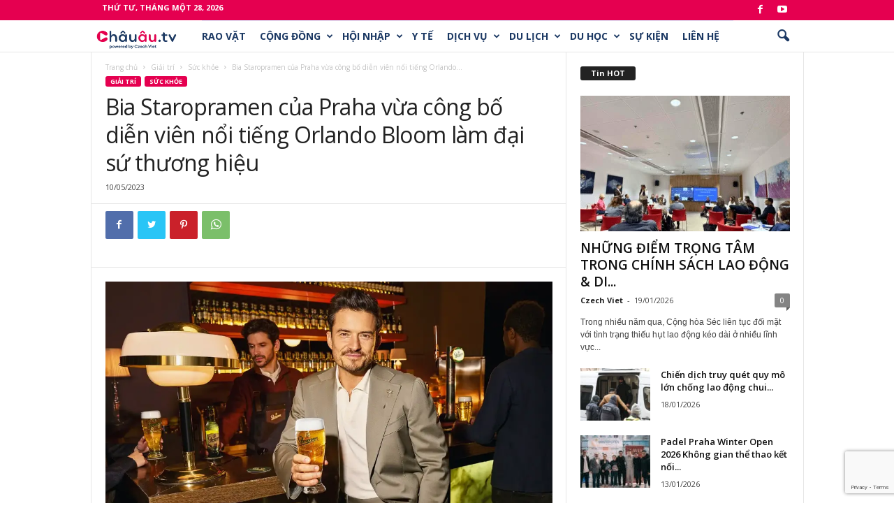

--- FILE ---
content_type: text/html; charset=utf-8
request_url: https://www.google.com/recaptcha/api2/anchor?ar=1&k=6LftJsEUAAAAAIHuayA9XSC0z2svstsxleUuoG2G&co=aHR0cHM6Ly9jaGF1YXUudHY6NDQz&hl=en&v=N67nZn4AqZkNcbeMu4prBgzg&size=invisible&anchor-ms=20000&execute-ms=30000&cb=q70qvoysfwby
body_size: 48666
content:
<!DOCTYPE HTML><html dir="ltr" lang="en"><head><meta http-equiv="Content-Type" content="text/html; charset=UTF-8">
<meta http-equiv="X-UA-Compatible" content="IE=edge">
<title>reCAPTCHA</title>
<style type="text/css">
/* cyrillic-ext */
@font-face {
  font-family: 'Roboto';
  font-style: normal;
  font-weight: 400;
  font-stretch: 100%;
  src: url(//fonts.gstatic.com/s/roboto/v48/KFO7CnqEu92Fr1ME7kSn66aGLdTylUAMa3GUBHMdazTgWw.woff2) format('woff2');
  unicode-range: U+0460-052F, U+1C80-1C8A, U+20B4, U+2DE0-2DFF, U+A640-A69F, U+FE2E-FE2F;
}
/* cyrillic */
@font-face {
  font-family: 'Roboto';
  font-style: normal;
  font-weight: 400;
  font-stretch: 100%;
  src: url(//fonts.gstatic.com/s/roboto/v48/KFO7CnqEu92Fr1ME7kSn66aGLdTylUAMa3iUBHMdazTgWw.woff2) format('woff2');
  unicode-range: U+0301, U+0400-045F, U+0490-0491, U+04B0-04B1, U+2116;
}
/* greek-ext */
@font-face {
  font-family: 'Roboto';
  font-style: normal;
  font-weight: 400;
  font-stretch: 100%;
  src: url(//fonts.gstatic.com/s/roboto/v48/KFO7CnqEu92Fr1ME7kSn66aGLdTylUAMa3CUBHMdazTgWw.woff2) format('woff2');
  unicode-range: U+1F00-1FFF;
}
/* greek */
@font-face {
  font-family: 'Roboto';
  font-style: normal;
  font-weight: 400;
  font-stretch: 100%;
  src: url(//fonts.gstatic.com/s/roboto/v48/KFO7CnqEu92Fr1ME7kSn66aGLdTylUAMa3-UBHMdazTgWw.woff2) format('woff2');
  unicode-range: U+0370-0377, U+037A-037F, U+0384-038A, U+038C, U+038E-03A1, U+03A3-03FF;
}
/* math */
@font-face {
  font-family: 'Roboto';
  font-style: normal;
  font-weight: 400;
  font-stretch: 100%;
  src: url(//fonts.gstatic.com/s/roboto/v48/KFO7CnqEu92Fr1ME7kSn66aGLdTylUAMawCUBHMdazTgWw.woff2) format('woff2');
  unicode-range: U+0302-0303, U+0305, U+0307-0308, U+0310, U+0312, U+0315, U+031A, U+0326-0327, U+032C, U+032F-0330, U+0332-0333, U+0338, U+033A, U+0346, U+034D, U+0391-03A1, U+03A3-03A9, U+03B1-03C9, U+03D1, U+03D5-03D6, U+03F0-03F1, U+03F4-03F5, U+2016-2017, U+2034-2038, U+203C, U+2040, U+2043, U+2047, U+2050, U+2057, U+205F, U+2070-2071, U+2074-208E, U+2090-209C, U+20D0-20DC, U+20E1, U+20E5-20EF, U+2100-2112, U+2114-2115, U+2117-2121, U+2123-214F, U+2190, U+2192, U+2194-21AE, U+21B0-21E5, U+21F1-21F2, U+21F4-2211, U+2213-2214, U+2216-22FF, U+2308-230B, U+2310, U+2319, U+231C-2321, U+2336-237A, U+237C, U+2395, U+239B-23B7, U+23D0, U+23DC-23E1, U+2474-2475, U+25AF, U+25B3, U+25B7, U+25BD, U+25C1, U+25CA, U+25CC, U+25FB, U+266D-266F, U+27C0-27FF, U+2900-2AFF, U+2B0E-2B11, U+2B30-2B4C, U+2BFE, U+3030, U+FF5B, U+FF5D, U+1D400-1D7FF, U+1EE00-1EEFF;
}
/* symbols */
@font-face {
  font-family: 'Roboto';
  font-style: normal;
  font-weight: 400;
  font-stretch: 100%;
  src: url(//fonts.gstatic.com/s/roboto/v48/KFO7CnqEu92Fr1ME7kSn66aGLdTylUAMaxKUBHMdazTgWw.woff2) format('woff2');
  unicode-range: U+0001-000C, U+000E-001F, U+007F-009F, U+20DD-20E0, U+20E2-20E4, U+2150-218F, U+2190, U+2192, U+2194-2199, U+21AF, U+21E6-21F0, U+21F3, U+2218-2219, U+2299, U+22C4-22C6, U+2300-243F, U+2440-244A, U+2460-24FF, U+25A0-27BF, U+2800-28FF, U+2921-2922, U+2981, U+29BF, U+29EB, U+2B00-2BFF, U+4DC0-4DFF, U+FFF9-FFFB, U+10140-1018E, U+10190-1019C, U+101A0, U+101D0-101FD, U+102E0-102FB, U+10E60-10E7E, U+1D2C0-1D2D3, U+1D2E0-1D37F, U+1F000-1F0FF, U+1F100-1F1AD, U+1F1E6-1F1FF, U+1F30D-1F30F, U+1F315, U+1F31C, U+1F31E, U+1F320-1F32C, U+1F336, U+1F378, U+1F37D, U+1F382, U+1F393-1F39F, U+1F3A7-1F3A8, U+1F3AC-1F3AF, U+1F3C2, U+1F3C4-1F3C6, U+1F3CA-1F3CE, U+1F3D4-1F3E0, U+1F3ED, U+1F3F1-1F3F3, U+1F3F5-1F3F7, U+1F408, U+1F415, U+1F41F, U+1F426, U+1F43F, U+1F441-1F442, U+1F444, U+1F446-1F449, U+1F44C-1F44E, U+1F453, U+1F46A, U+1F47D, U+1F4A3, U+1F4B0, U+1F4B3, U+1F4B9, U+1F4BB, U+1F4BF, U+1F4C8-1F4CB, U+1F4D6, U+1F4DA, U+1F4DF, U+1F4E3-1F4E6, U+1F4EA-1F4ED, U+1F4F7, U+1F4F9-1F4FB, U+1F4FD-1F4FE, U+1F503, U+1F507-1F50B, U+1F50D, U+1F512-1F513, U+1F53E-1F54A, U+1F54F-1F5FA, U+1F610, U+1F650-1F67F, U+1F687, U+1F68D, U+1F691, U+1F694, U+1F698, U+1F6AD, U+1F6B2, U+1F6B9-1F6BA, U+1F6BC, U+1F6C6-1F6CF, U+1F6D3-1F6D7, U+1F6E0-1F6EA, U+1F6F0-1F6F3, U+1F6F7-1F6FC, U+1F700-1F7FF, U+1F800-1F80B, U+1F810-1F847, U+1F850-1F859, U+1F860-1F887, U+1F890-1F8AD, U+1F8B0-1F8BB, U+1F8C0-1F8C1, U+1F900-1F90B, U+1F93B, U+1F946, U+1F984, U+1F996, U+1F9E9, U+1FA00-1FA6F, U+1FA70-1FA7C, U+1FA80-1FA89, U+1FA8F-1FAC6, U+1FACE-1FADC, U+1FADF-1FAE9, U+1FAF0-1FAF8, U+1FB00-1FBFF;
}
/* vietnamese */
@font-face {
  font-family: 'Roboto';
  font-style: normal;
  font-weight: 400;
  font-stretch: 100%;
  src: url(//fonts.gstatic.com/s/roboto/v48/KFO7CnqEu92Fr1ME7kSn66aGLdTylUAMa3OUBHMdazTgWw.woff2) format('woff2');
  unicode-range: U+0102-0103, U+0110-0111, U+0128-0129, U+0168-0169, U+01A0-01A1, U+01AF-01B0, U+0300-0301, U+0303-0304, U+0308-0309, U+0323, U+0329, U+1EA0-1EF9, U+20AB;
}
/* latin-ext */
@font-face {
  font-family: 'Roboto';
  font-style: normal;
  font-weight: 400;
  font-stretch: 100%;
  src: url(//fonts.gstatic.com/s/roboto/v48/KFO7CnqEu92Fr1ME7kSn66aGLdTylUAMa3KUBHMdazTgWw.woff2) format('woff2');
  unicode-range: U+0100-02BA, U+02BD-02C5, U+02C7-02CC, U+02CE-02D7, U+02DD-02FF, U+0304, U+0308, U+0329, U+1D00-1DBF, U+1E00-1E9F, U+1EF2-1EFF, U+2020, U+20A0-20AB, U+20AD-20C0, U+2113, U+2C60-2C7F, U+A720-A7FF;
}
/* latin */
@font-face {
  font-family: 'Roboto';
  font-style: normal;
  font-weight: 400;
  font-stretch: 100%;
  src: url(//fonts.gstatic.com/s/roboto/v48/KFO7CnqEu92Fr1ME7kSn66aGLdTylUAMa3yUBHMdazQ.woff2) format('woff2');
  unicode-range: U+0000-00FF, U+0131, U+0152-0153, U+02BB-02BC, U+02C6, U+02DA, U+02DC, U+0304, U+0308, U+0329, U+2000-206F, U+20AC, U+2122, U+2191, U+2193, U+2212, U+2215, U+FEFF, U+FFFD;
}
/* cyrillic-ext */
@font-face {
  font-family: 'Roboto';
  font-style: normal;
  font-weight: 500;
  font-stretch: 100%;
  src: url(//fonts.gstatic.com/s/roboto/v48/KFO7CnqEu92Fr1ME7kSn66aGLdTylUAMa3GUBHMdazTgWw.woff2) format('woff2');
  unicode-range: U+0460-052F, U+1C80-1C8A, U+20B4, U+2DE0-2DFF, U+A640-A69F, U+FE2E-FE2F;
}
/* cyrillic */
@font-face {
  font-family: 'Roboto';
  font-style: normal;
  font-weight: 500;
  font-stretch: 100%;
  src: url(//fonts.gstatic.com/s/roboto/v48/KFO7CnqEu92Fr1ME7kSn66aGLdTylUAMa3iUBHMdazTgWw.woff2) format('woff2');
  unicode-range: U+0301, U+0400-045F, U+0490-0491, U+04B0-04B1, U+2116;
}
/* greek-ext */
@font-face {
  font-family: 'Roboto';
  font-style: normal;
  font-weight: 500;
  font-stretch: 100%;
  src: url(//fonts.gstatic.com/s/roboto/v48/KFO7CnqEu92Fr1ME7kSn66aGLdTylUAMa3CUBHMdazTgWw.woff2) format('woff2');
  unicode-range: U+1F00-1FFF;
}
/* greek */
@font-face {
  font-family: 'Roboto';
  font-style: normal;
  font-weight: 500;
  font-stretch: 100%;
  src: url(//fonts.gstatic.com/s/roboto/v48/KFO7CnqEu92Fr1ME7kSn66aGLdTylUAMa3-UBHMdazTgWw.woff2) format('woff2');
  unicode-range: U+0370-0377, U+037A-037F, U+0384-038A, U+038C, U+038E-03A1, U+03A3-03FF;
}
/* math */
@font-face {
  font-family: 'Roboto';
  font-style: normal;
  font-weight: 500;
  font-stretch: 100%;
  src: url(//fonts.gstatic.com/s/roboto/v48/KFO7CnqEu92Fr1ME7kSn66aGLdTylUAMawCUBHMdazTgWw.woff2) format('woff2');
  unicode-range: U+0302-0303, U+0305, U+0307-0308, U+0310, U+0312, U+0315, U+031A, U+0326-0327, U+032C, U+032F-0330, U+0332-0333, U+0338, U+033A, U+0346, U+034D, U+0391-03A1, U+03A3-03A9, U+03B1-03C9, U+03D1, U+03D5-03D6, U+03F0-03F1, U+03F4-03F5, U+2016-2017, U+2034-2038, U+203C, U+2040, U+2043, U+2047, U+2050, U+2057, U+205F, U+2070-2071, U+2074-208E, U+2090-209C, U+20D0-20DC, U+20E1, U+20E5-20EF, U+2100-2112, U+2114-2115, U+2117-2121, U+2123-214F, U+2190, U+2192, U+2194-21AE, U+21B0-21E5, U+21F1-21F2, U+21F4-2211, U+2213-2214, U+2216-22FF, U+2308-230B, U+2310, U+2319, U+231C-2321, U+2336-237A, U+237C, U+2395, U+239B-23B7, U+23D0, U+23DC-23E1, U+2474-2475, U+25AF, U+25B3, U+25B7, U+25BD, U+25C1, U+25CA, U+25CC, U+25FB, U+266D-266F, U+27C0-27FF, U+2900-2AFF, U+2B0E-2B11, U+2B30-2B4C, U+2BFE, U+3030, U+FF5B, U+FF5D, U+1D400-1D7FF, U+1EE00-1EEFF;
}
/* symbols */
@font-face {
  font-family: 'Roboto';
  font-style: normal;
  font-weight: 500;
  font-stretch: 100%;
  src: url(//fonts.gstatic.com/s/roboto/v48/KFO7CnqEu92Fr1ME7kSn66aGLdTylUAMaxKUBHMdazTgWw.woff2) format('woff2');
  unicode-range: U+0001-000C, U+000E-001F, U+007F-009F, U+20DD-20E0, U+20E2-20E4, U+2150-218F, U+2190, U+2192, U+2194-2199, U+21AF, U+21E6-21F0, U+21F3, U+2218-2219, U+2299, U+22C4-22C6, U+2300-243F, U+2440-244A, U+2460-24FF, U+25A0-27BF, U+2800-28FF, U+2921-2922, U+2981, U+29BF, U+29EB, U+2B00-2BFF, U+4DC0-4DFF, U+FFF9-FFFB, U+10140-1018E, U+10190-1019C, U+101A0, U+101D0-101FD, U+102E0-102FB, U+10E60-10E7E, U+1D2C0-1D2D3, U+1D2E0-1D37F, U+1F000-1F0FF, U+1F100-1F1AD, U+1F1E6-1F1FF, U+1F30D-1F30F, U+1F315, U+1F31C, U+1F31E, U+1F320-1F32C, U+1F336, U+1F378, U+1F37D, U+1F382, U+1F393-1F39F, U+1F3A7-1F3A8, U+1F3AC-1F3AF, U+1F3C2, U+1F3C4-1F3C6, U+1F3CA-1F3CE, U+1F3D4-1F3E0, U+1F3ED, U+1F3F1-1F3F3, U+1F3F5-1F3F7, U+1F408, U+1F415, U+1F41F, U+1F426, U+1F43F, U+1F441-1F442, U+1F444, U+1F446-1F449, U+1F44C-1F44E, U+1F453, U+1F46A, U+1F47D, U+1F4A3, U+1F4B0, U+1F4B3, U+1F4B9, U+1F4BB, U+1F4BF, U+1F4C8-1F4CB, U+1F4D6, U+1F4DA, U+1F4DF, U+1F4E3-1F4E6, U+1F4EA-1F4ED, U+1F4F7, U+1F4F9-1F4FB, U+1F4FD-1F4FE, U+1F503, U+1F507-1F50B, U+1F50D, U+1F512-1F513, U+1F53E-1F54A, U+1F54F-1F5FA, U+1F610, U+1F650-1F67F, U+1F687, U+1F68D, U+1F691, U+1F694, U+1F698, U+1F6AD, U+1F6B2, U+1F6B9-1F6BA, U+1F6BC, U+1F6C6-1F6CF, U+1F6D3-1F6D7, U+1F6E0-1F6EA, U+1F6F0-1F6F3, U+1F6F7-1F6FC, U+1F700-1F7FF, U+1F800-1F80B, U+1F810-1F847, U+1F850-1F859, U+1F860-1F887, U+1F890-1F8AD, U+1F8B0-1F8BB, U+1F8C0-1F8C1, U+1F900-1F90B, U+1F93B, U+1F946, U+1F984, U+1F996, U+1F9E9, U+1FA00-1FA6F, U+1FA70-1FA7C, U+1FA80-1FA89, U+1FA8F-1FAC6, U+1FACE-1FADC, U+1FADF-1FAE9, U+1FAF0-1FAF8, U+1FB00-1FBFF;
}
/* vietnamese */
@font-face {
  font-family: 'Roboto';
  font-style: normal;
  font-weight: 500;
  font-stretch: 100%;
  src: url(//fonts.gstatic.com/s/roboto/v48/KFO7CnqEu92Fr1ME7kSn66aGLdTylUAMa3OUBHMdazTgWw.woff2) format('woff2');
  unicode-range: U+0102-0103, U+0110-0111, U+0128-0129, U+0168-0169, U+01A0-01A1, U+01AF-01B0, U+0300-0301, U+0303-0304, U+0308-0309, U+0323, U+0329, U+1EA0-1EF9, U+20AB;
}
/* latin-ext */
@font-face {
  font-family: 'Roboto';
  font-style: normal;
  font-weight: 500;
  font-stretch: 100%;
  src: url(//fonts.gstatic.com/s/roboto/v48/KFO7CnqEu92Fr1ME7kSn66aGLdTylUAMa3KUBHMdazTgWw.woff2) format('woff2');
  unicode-range: U+0100-02BA, U+02BD-02C5, U+02C7-02CC, U+02CE-02D7, U+02DD-02FF, U+0304, U+0308, U+0329, U+1D00-1DBF, U+1E00-1E9F, U+1EF2-1EFF, U+2020, U+20A0-20AB, U+20AD-20C0, U+2113, U+2C60-2C7F, U+A720-A7FF;
}
/* latin */
@font-face {
  font-family: 'Roboto';
  font-style: normal;
  font-weight: 500;
  font-stretch: 100%;
  src: url(//fonts.gstatic.com/s/roboto/v48/KFO7CnqEu92Fr1ME7kSn66aGLdTylUAMa3yUBHMdazQ.woff2) format('woff2');
  unicode-range: U+0000-00FF, U+0131, U+0152-0153, U+02BB-02BC, U+02C6, U+02DA, U+02DC, U+0304, U+0308, U+0329, U+2000-206F, U+20AC, U+2122, U+2191, U+2193, U+2212, U+2215, U+FEFF, U+FFFD;
}
/* cyrillic-ext */
@font-face {
  font-family: 'Roboto';
  font-style: normal;
  font-weight: 900;
  font-stretch: 100%;
  src: url(//fonts.gstatic.com/s/roboto/v48/KFO7CnqEu92Fr1ME7kSn66aGLdTylUAMa3GUBHMdazTgWw.woff2) format('woff2');
  unicode-range: U+0460-052F, U+1C80-1C8A, U+20B4, U+2DE0-2DFF, U+A640-A69F, U+FE2E-FE2F;
}
/* cyrillic */
@font-face {
  font-family: 'Roboto';
  font-style: normal;
  font-weight: 900;
  font-stretch: 100%;
  src: url(//fonts.gstatic.com/s/roboto/v48/KFO7CnqEu92Fr1ME7kSn66aGLdTylUAMa3iUBHMdazTgWw.woff2) format('woff2');
  unicode-range: U+0301, U+0400-045F, U+0490-0491, U+04B0-04B1, U+2116;
}
/* greek-ext */
@font-face {
  font-family: 'Roboto';
  font-style: normal;
  font-weight: 900;
  font-stretch: 100%;
  src: url(//fonts.gstatic.com/s/roboto/v48/KFO7CnqEu92Fr1ME7kSn66aGLdTylUAMa3CUBHMdazTgWw.woff2) format('woff2');
  unicode-range: U+1F00-1FFF;
}
/* greek */
@font-face {
  font-family: 'Roboto';
  font-style: normal;
  font-weight: 900;
  font-stretch: 100%;
  src: url(//fonts.gstatic.com/s/roboto/v48/KFO7CnqEu92Fr1ME7kSn66aGLdTylUAMa3-UBHMdazTgWw.woff2) format('woff2');
  unicode-range: U+0370-0377, U+037A-037F, U+0384-038A, U+038C, U+038E-03A1, U+03A3-03FF;
}
/* math */
@font-face {
  font-family: 'Roboto';
  font-style: normal;
  font-weight: 900;
  font-stretch: 100%;
  src: url(//fonts.gstatic.com/s/roboto/v48/KFO7CnqEu92Fr1ME7kSn66aGLdTylUAMawCUBHMdazTgWw.woff2) format('woff2');
  unicode-range: U+0302-0303, U+0305, U+0307-0308, U+0310, U+0312, U+0315, U+031A, U+0326-0327, U+032C, U+032F-0330, U+0332-0333, U+0338, U+033A, U+0346, U+034D, U+0391-03A1, U+03A3-03A9, U+03B1-03C9, U+03D1, U+03D5-03D6, U+03F0-03F1, U+03F4-03F5, U+2016-2017, U+2034-2038, U+203C, U+2040, U+2043, U+2047, U+2050, U+2057, U+205F, U+2070-2071, U+2074-208E, U+2090-209C, U+20D0-20DC, U+20E1, U+20E5-20EF, U+2100-2112, U+2114-2115, U+2117-2121, U+2123-214F, U+2190, U+2192, U+2194-21AE, U+21B0-21E5, U+21F1-21F2, U+21F4-2211, U+2213-2214, U+2216-22FF, U+2308-230B, U+2310, U+2319, U+231C-2321, U+2336-237A, U+237C, U+2395, U+239B-23B7, U+23D0, U+23DC-23E1, U+2474-2475, U+25AF, U+25B3, U+25B7, U+25BD, U+25C1, U+25CA, U+25CC, U+25FB, U+266D-266F, U+27C0-27FF, U+2900-2AFF, U+2B0E-2B11, U+2B30-2B4C, U+2BFE, U+3030, U+FF5B, U+FF5D, U+1D400-1D7FF, U+1EE00-1EEFF;
}
/* symbols */
@font-face {
  font-family: 'Roboto';
  font-style: normal;
  font-weight: 900;
  font-stretch: 100%;
  src: url(//fonts.gstatic.com/s/roboto/v48/KFO7CnqEu92Fr1ME7kSn66aGLdTylUAMaxKUBHMdazTgWw.woff2) format('woff2');
  unicode-range: U+0001-000C, U+000E-001F, U+007F-009F, U+20DD-20E0, U+20E2-20E4, U+2150-218F, U+2190, U+2192, U+2194-2199, U+21AF, U+21E6-21F0, U+21F3, U+2218-2219, U+2299, U+22C4-22C6, U+2300-243F, U+2440-244A, U+2460-24FF, U+25A0-27BF, U+2800-28FF, U+2921-2922, U+2981, U+29BF, U+29EB, U+2B00-2BFF, U+4DC0-4DFF, U+FFF9-FFFB, U+10140-1018E, U+10190-1019C, U+101A0, U+101D0-101FD, U+102E0-102FB, U+10E60-10E7E, U+1D2C0-1D2D3, U+1D2E0-1D37F, U+1F000-1F0FF, U+1F100-1F1AD, U+1F1E6-1F1FF, U+1F30D-1F30F, U+1F315, U+1F31C, U+1F31E, U+1F320-1F32C, U+1F336, U+1F378, U+1F37D, U+1F382, U+1F393-1F39F, U+1F3A7-1F3A8, U+1F3AC-1F3AF, U+1F3C2, U+1F3C4-1F3C6, U+1F3CA-1F3CE, U+1F3D4-1F3E0, U+1F3ED, U+1F3F1-1F3F3, U+1F3F5-1F3F7, U+1F408, U+1F415, U+1F41F, U+1F426, U+1F43F, U+1F441-1F442, U+1F444, U+1F446-1F449, U+1F44C-1F44E, U+1F453, U+1F46A, U+1F47D, U+1F4A3, U+1F4B0, U+1F4B3, U+1F4B9, U+1F4BB, U+1F4BF, U+1F4C8-1F4CB, U+1F4D6, U+1F4DA, U+1F4DF, U+1F4E3-1F4E6, U+1F4EA-1F4ED, U+1F4F7, U+1F4F9-1F4FB, U+1F4FD-1F4FE, U+1F503, U+1F507-1F50B, U+1F50D, U+1F512-1F513, U+1F53E-1F54A, U+1F54F-1F5FA, U+1F610, U+1F650-1F67F, U+1F687, U+1F68D, U+1F691, U+1F694, U+1F698, U+1F6AD, U+1F6B2, U+1F6B9-1F6BA, U+1F6BC, U+1F6C6-1F6CF, U+1F6D3-1F6D7, U+1F6E0-1F6EA, U+1F6F0-1F6F3, U+1F6F7-1F6FC, U+1F700-1F7FF, U+1F800-1F80B, U+1F810-1F847, U+1F850-1F859, U+1F860-1F887, U+1F890-1F8AD, U+1F8B0-1F8BB, U+1F8C0-1F8C1, U+1F900-1F90B, U+1F93B, U+1F946, U+1F984, U+1F996, U+1F9E9, U+1FA00-1FA6F, U+1FA70-1FA7C, U+1FA80-1FA89, U+1FA8F-1FAC6, U+1FACE-1FADC, U+1FADF-1FAE9, U+1FAF0-1FAF8, U+1FB00-1FBFF;
}
/* vietnamese */
@font-face {
  font-family: 'Roboto';
  font-style: normal;
  font-weight: 900;
  font-stretch: 100%;
  src: url(//fonts.gstatic.com/s/roboto/v48/KFO7CnqEu92Fr1ME7kSn66aGLdTylUAMa3OUBHMdazTgWw.woff2) format('woff2');
  unicode-range: U+0102-0103, U+0110-0111, U+0128-0129, U+0168-0169, U+01A0-01A1, U+01AF-01B0, U+0300-0301, U+0303-0304, U+0308-0309, U+0323, U+0329, U+1EA0-1EF9, U+20AB;
}
/* latin-ext */
@font-face {
  font-family: 'Roboto';
  font-style: normal;
  font-weight: 900;
  font-stretch: 100%;
  src: url(//fonts.gstatic.com/s/roboto/v48/KFO7CnqEu92Fr1ME7kSn66aGLdTylUAMa3KUBHMdazTgWw.woff2) format('woff2');
  unicode-range: U+0100-02BA, U+02BD-02C5, U+02C7-02CC, U+02CE-02D7, U+02DD-02FF, U+0304, U+0308, U+0329, U+1D00-1DBF, U+1E00-1E9F, U+1EF2-1EFF, U+2020, U+20A0-20AB, U+20AD-20C0, U+2113, U+2C60-2C7F, U+A720-A7FF;
}
/* latin */
@font-face {
  font-family: 'Roboto';
  font-style: normal;
  font-weight: 900;
  font-stretch: 100%;
  src: url(//fonts.gstatic.com/s/roboto/v48/KFO7CnqEu92Fr1ME7kSn66aGLdTylUAMa3yUBHMdazQ.woff2) format('woff2');
  unicode-range: U+0000-00FF, U+0131, U+0152-0153, U+02BB-02BC, U+02C6, U+02DA, U+02DC, U+0304, U+0308, U+0329, U+2000-206F, U+20AC, U+2122, U+2191, U+2193, U+2212, U+2215, U+FEFF, U+FFFD;
}

</style>
<link rel="stylesheet" type="text/css" href="https://www.gstatic.com/recaptcha/releases/N67nZn4AqZkNcbeMu4prBgzg/styles__ltr.css">
<script nonce="_mjYdMDcB-7sd_NWt9gIkQ" type="text/javascript">window['__recaptcha_api'] = 'https://www.google.com/recaptcha/api2/';</script>
<script type="text/javascript" src="https://www.gstatic.com/recaptcha/releases/N67nZn4AqZkNcbeMu4prBgzg/recaptcha__en.js" nonce="_mjYdMDcB-7sd_NWt9gIkQ">
      
    </script></head>
<body><div id="rc-anchor-alert" class="rc-anchor-alert"></div>
<input type="hidden" id="recaptcha-token" value="[base64]">
<script type="text/javascript" nonce="_mjYdMDcB-7sd_NWt9gIkQ">
      recaptcha.anchor.Main.init("[\x22ainput\x22,[\x22bgdata\x22,\x22\x22,\[base64]/[base64]/[base64]/bmV3IHJbeF0oY1swXSk6RT09Mj9uZXcgclt4XShjWzBdLGNbMV0pOkU9PTM/bmV3IHJbeF0oY1swXSxjWzFdLGNbMl0pOkU9PTQ/[base64]/[base64]/[base64]/[base64]/[base64]/[base64]/[base64]/[base64]\x22,\[base64]\\u003d\\u003d\x22,\x22w5PDnMOLwpHCsnrDnMKfTsOVK8K7wo/CpsKFw63CrsKHw4nCgMKewrVbbjcmwpHDmE7CvTpHUMKMYsKxwrjCvcOYw4cJwrbCg8KNw70/[base64]/DnkLDmcO+YsK4Bn8ew4vCtcOYH0EzY8KhXCkWwoQawroJwqIHSsO0NkDCscKtw7c+VsKvVjdgw6EcwqPCvxNpfcOgA3TCv8KdOmXCpcOQHD9DwqFEw5geY8K5w5LCnMO3LMORYzcLw7/DncOBw70tDMKUwp4bw6XDsC5BXMODeybDtMOxfTXDnHfCpX7Ci8KpwrfCrMKjEDDCt8OfOwciwoU8Ax51w6EJRGXCnxDDjxIxO8OmScKVw6DDpn/[base64]/ChMOOb03Dmn8lwpNwwrRzwpQ0woAzwp8dT2zDs0zDjMOTCS88IBDCnMKcwqk4PmfCrcOrVSnCqTnDpsKqM8KzKMKQGMOJw4pawrvDs1XCpgzDuBcbw6rCpcKwQxxiw7hgesODd8Omw6J/P8OWJ09sanNNwrEuCwvCgTrCoMOmSl3Du8OxwrrDrMKaJx4iwrjCnMOYw6nCqVfChAUQbjpHPsKkPMOpMcOrccKiwoQRwoHCgcOtIsKGQB3DnRcDwq45dsKOwpzDssKgwo8wwpNrJG7CuV3CgjrDrUvCtR9Bwr8JHTc4CmVow5o/RsKCwprDul3Ct8OXNHrDiArCtxPCk3JGck8EUSkhw45WE8Kwf8OPw55VR2HCs8OZw4HDtQXCuMOeXxtBMyfDv8KfwqoUw6Q+wqjDqHlDccKODcKWTWfCrHoBwojDjsO+wqQrwqdKcsOzw45Jw60ewoEVa8Kbw6/DqMKrBsOpBUfCmChqwo3CgADDocKtw6kJEMKJw5rCgQEMDETDoQtMDUDDoU91w5fCqMOxw6xraw8KDsO4wqrDmcOEZsOrwpl/wocTTMONwogISMKcJmITAEZ+wqfDqsO5wr7CtsORHz5ywoUNasKZVx7ChVXCs8K5wpEKDG4cwr9Ow59pO8OMH8OBwqsAVnxZbwPCkMKLTMOrQMKAPcOWw5gOwoUlwojCqMKRw7RDAzbCuMKfw708D0nCvMOjw4DCmcORw5w7woVxcX7DniHClRbCsMOfw7/CrDYidcK+woPDhVVOFRvCpzwDwqluI8KFX1tTNm3DoUBNw6Fowr3DjizDv3EGwrpscE/DqVjDlcOqwpxzQ0TDocKPwoDCtcO/[base64]/DkG/Dq0jCkiZibsOqc8OkVsOOBiVzBnVTwp0HwpLDqAouG8OQwrnDk8KvwpsyT8ONNMK5w60Tw4weL8KEwqzDmD7DpyfCmMO7ZBXCl8KiKsK5wrLCp2wBAE3DtTTCj8Ogw498GMOjMsKswpJSw4xLSGLCqMOlY8KwLQIEw4fDo1AZw6F7VUTCjBJmwrh/wrR6w4AURz7DkgrCu8Kow7PCusOcwr3CqEbCnsKywrcHwoE6w5AFW8OkOsKUY8KPcB7Ci8OXw7PDsg/CrsKtwqkUw5HCtFLClcKTw6bDkcO1wp7ClsOGZcKKDMO9WFsmwrY6w4FoJVnCjQPDnV3CicOfw7Y8P8OYd2g8wp86KsOtJiIvw6rCpcKsw4rCsMKcw7kNa8OawpPDpC7DtcO7X8OBGjHCkMO2fxbCuMKqw592wqvCksOpwpoHHC7CscKtagcaw7XCvyh6w6TDvRB/cVkZw6d4wppxQMO/[base64]/CjGtWwrdnbFHDiDbCvcKnw73CpUzCqxzDrlxbWsKywrDClMK1w4rCrAoOw5vDlcOkWSbCk8OVw4jCosO2RzwzwqDCrAI2B18qw7bDocOYw5XCqkQTcW/DpQbClsKuI8KYQk5/w7TCsMKZJsKvw4hhw5ZZw6DCv33CvntAEgDDmMKlIsKZw7YLw7/DhFXDtl8Uw6zCol/Cu8OQA1MzGT9XTEPDkVFhwq/CjUXDrsOjw5LDgEvDgsKoRsOVw53Cj8OXB8KMdiLDtCpzZMOsTFrCs8OmUsOcF8Kdw6nCucK9wrUlwrHCpGTCuDxOe3BgU2/[base64]/CqDFWPsK5wrEgXcO6WcODw5LDo1h0w7LCjcKcwol2w6oaWsKUwp3CnQ7Cs8KcwpPDjsKPasKcUxrDhArCgGPDqsKEwpjCiMOGw4dJwr1qw7PDrlfCtcOwwrTCg1/DrMK+LVphw4Qmw5xoCsKxwoY3VMKsw4bDsQvDqX/[base64]/wqg6fMKPw7tTNMOBCUZNIMKlI8OLUl1Zw5c8w6XCkMO0wpY4woTCigbCthkINk/CjTfDjcOlw7JswrjDtB7CijA5woPCl8Kow4LClF0/wqLDp2bCk8KbXsKGw7PDnMKHwo/Cl0hwwqgFwpbCpMOUJMKZwrzCiRQpAQZqFcKHw7xyHTE2wqkGYsKVw4jDo8O+AVrDgsOHZcKUQcK6Ekoyw5HCqsKxc2/DlcKCKk7CvsOgfsKIwqQKaH/[base64]/DocOsdsKxGHAgQ8OTwpsGw54tasOtRcOePDDCrsK0Smohwr/[base64]/CtMOoGsOOZmDDoMKEwrgwwp9Tw7UJwrhUwo4pw4N3w5YjP39Cw6c+WlopWBbDq19ow6jDm8KRwr/Ch8KaDsOJOcO3w61XwqRaeHPClRIEKCQ7wpvCoABCw7jCisK4w5gBBCllwqPDqsKkSFLDmMKVIcKfcS/CqDhNLjfDjcOoYEJ+Y8KraGzDqMKgLcKifSvDmHYaw5vDrcOiHMKJwrrCkQ/DtsKEWE7CqGt0w6BiwqtCwoNEUcONBxgraCQBw7QpBBbCrMKyb8OUw6LDnMKfw514NirDmWTDmF11WjfCsMObKsKhwoEKfMKIKcK1W8KQwrAddwNIKx3Ck8OCw5AOw6HDgsOMwqQAw7Zfw6ZUNMKJw6EGf8Ksw4g+J2/DihlAN2jCtUPCliUjw7PDiybDicKLw7HDhjsSfcKpV201d8O4RMOXwpbDqsOHwogAw6PCusONdBPDm0FrwrTDiHxXf8K6wqV0wo/CmwzCiVJ6WBkxwqXDnMOQw541wrJgw7jCn8KGFiLCscKMwqZrw450KMKHMBTCkMOPwqnCosOwwqHDpGoXw7jDjB0kwpU/ZTbDu8OEACh8eCEFHcOBRsOSBHJyH8Kaw6HDtUZqwqgqPEbDl0x6w5PCql7DucOYKiBXw5zCtVRQwrPCixVlXCTDnhTCqUfCrsKKwp7CksKITybCl1zDlsKCXgV3wonDn3l+wo5hU8O8aMOGfDpCwrhSesKeLGokwrk8wovDrsKqHcOVWAbCvhPCiF/DtFnDosOMw6XDgcOYwo99BcO3Oy57QGoQACXCg13DgwHChljDiVApBcO8PMKZwqTCvTHDiFDDrcK9aDDDhsO2I8OowrLDpsOuWsKjOcKrw40XFXExw5XDtijCsMKDw5LCuh/CnHLDpwFIw6nCtcOfwqoTQMOTw7LCmQ7CmcOyKDbDnMOpwpYaYAZZFsKOPXRgw58KVMOywpLCu8KvL8KHw5DDq8KXwq/ClBFvwoRLwr0Aw5jCvcOMQnLDhW7CpcKyOS4iwoYtwqctLsKYeRg6w5/[base64]/CkcKzccOoSMKEw6PDksOUwoV5csOAScK/w5fCgMOhwo/ChSg1H8KUGDcrPcKtw5cbZcOZfMOew5zCv8KUFSAzGGnDosOjUcKDFVUdfWHDlsOSO35LGEcOw4dGw5AZCcOywrtbw6nDhSBnOmLDqsO4w6sLwoFZeREBwpLDtMKTK8OmT2HCucOfw7XChMKtw6XDpsKDwoTCpizDvcOIwphnwozCqcK6L1TCqiR1XsO/wpLDr8O7wocDw5xBXMO5w7Z3I8O2AMOKw4zDuykhwqjDgMO6csKkwosvJQQLwohHwqjCqcKxwo/CoxLCuMOQcwXDv8Odwo/DtWE4w7dSwq9OUcKRwpkuwovCpEARYidNwq3Dn0XCoF4swpwiwoTDp8KfT8KLwrMVwrxKacO1w6xNwq01w6bDo1HCicKow75IEDpBwpluWynClXzCjntaNSVFw7pXWUx7wok1AsOWb8KRwofDv3XDv8K8wqPDnsKywp5zbRXChG1FwoYoNcO6wq/CmHQgJ3rDlsOlJsOIN1dyw77DqwzCuhZew7xKw4DDg8KEQmh4elZfT8KEbsKIKMKOw4vCvMOCwo4AwpQsSw7CrsO7PCIAwoXDucKQHQEDfsKTMFjCiHYtwpUKNcOfw7Y9wrBoJ19sDRk0w6wiBcKow5vDmAs6eAbCvsKlc3rCp8Omw7VoI1BFDUrCiULDucKIw4/[base64]/CtUhpNMKVb8KYwqzDl8Khw4fCh3HDgMOaw55zRsKmwqtOw73DjlvCiC7Dn8KaLQvCvQzCq8O9Mm7Dj8Oww6/[base64]/DgsKYMcOLw6Bfw5sjwoPCghNiw5NxKBFpSCRmM8KbKMODwqBYwpnDgMOsw7tVHsO9w7xBB8KtwrcFDn0KwrI6wqLDv8OVAMKdwpLDo8OEwr3CnsOHfBwPLRnDkjMhEsKOwq/DhD7ClC/[base64]/[base64]/Cki3DncOOWnrCmcKAZHnDvcKYwpE1wpnCsxpZwqbDqHbDlRnDosO9w7nDokckw57DhcKQwp/DnHfDo8Kww6LDgMO0eMKTJi4jGcOHG0tbMnk7w6tXw7nDnRrCs3LDpMOVPUDDhS7CkMOaJMKIwr7CnsO9w4siw6jDjlbCh34TcmkDw5HDuR/DrMOBw6HCqsKSfsOpwqQjHAlkwqMEJE1hCB13EcO3OArDoMOJaQgbwq8Tw5HDs8OCeMKUVxXCkB5kw6sWDHDDqn4ZQMOLwqrDjTfDjlp+QsOqcwx5wrDDjGAiw7w1SMKqwp/[base64]/[base64]/w7FfwoHDucKTw6nDgcKyQQFVw7bDpRlWw4wDTTtCdTLCrDbCr1PDrcO/woQ+woXDucOew7dBBx83VcOmw5HCnSvDskXCnMOaOMKOwoDCimPDpsKOJsKPw6cxHR96esOLw7FZEjvDq8OuLsOPw4LCukQ7WmTCgAMzw7IAw5fCsBDDnCNEwr7DncKew5ZGwq/Cv3cqAcO7aUsGwppgPMKiVQ3CpcKjPSfDukc/wrloYMKPP8ONwp46K8KiaizCnnZmwrYTwqtrVyYRCMK3dcKWwphBY8OaYsOkYnklwoHDuifDoMKnwrtlNWghaQ4Zw6XDtcOXw4jCg8OxS2zDpnRWc8KVw78Uf8OFwrPCkxYswqTDqsKPHDlOwqUBcMKoKcKGwrtbMFbCqWNDa8O/LwnCgMKfAcK+RX3DsFnDuMKqUwkIw6h7wojCiyXCpEvCjhTCtcOwwo3DrMKwCMOGw79iCMOxwog/[base64]/DhMKhwp5hM8KJwrbCvgtEK8Oew619DjcXW8OCwoJuIzdswosEwpZrwqXDjMKJw4otw4Vkw5HCvApKT8O/[base64]/w5BJw63Dkn00w7YmEMO4eMK1wqHCvcKqWlA4w67DnUxPaBZyPsKEw6JAfsOCwqLCiU3DiixedMOoPiLCvsORwrrDgMK/w6PDhVlbdyh9QGFXJMK/wrJ3aXrDn8OBE8OaQyLCtU3CnSbCqcOtw7jCqyjDtMOHwqLCrsOmNcOWGsOrOmHCi38bQ8K2w5fDlMKGwo/DhsKjw5Urwr9Xw7zDocK4F8KcwovDgGvCqMKwJHbDu8OFw6FAAj/Dv8K8DsOUXMKqw5fCkMO8UB3ChQ3CiMKnw5p4wp9Hw4sneGsgfxFQwqHDjwXDvB05fhp9wpcmIBQyL8OCMWdxw4o0Ei0ewoJyRsK5KMOZZzPDhTzDjcKnw4jCqnfCv8OMYB8KFzrDjMOiwqzCscKuU8OxfMOZwqrChhzCucK/A1LChsKpAcOxw7nDm8O+Qx7CvBfDv3XDjMOYRcKwRsO2RsOmwq8TCMOPwovCn8OuVwvCuCs9wofCiVAHwq5ww5TDv8K8w48oIsOSwq7DiETDv2PDmsOTDUZ4WsOWw5/Du8KeCGVPw4rCtMKSwpk6B8O/[base64]/DosOecsOjXMOnw6AHw7hHw5PCvMK2wpHCiMKUNSzDkFXDlQURYjrClMOMwpkcZBx6w5PCqFl+w63Co8KgNsOVwopIw5BuwoJcw4hOw5/DmhTCpE/DoUzDqBjCv0h/[base64]/[base64]/Cl8KjwoDDu1/DrUc1wpozSsObw7liw5TDssO6EcK3w5vCvBkFw7Y2bsKMw7AAeX8Rw47DmcKHGcKcw7saQhLCmsOka8Kuw5zCicONw45SK8OhwpbCuMKFVcK0QwLDvMKuwrbCpz7Dmy3CvcKmwq/CksOFRcOUwr/CrMO9VmHCnUnDvRvDh8OPwqYfwpHCjDFmw4IMwq1WFMOfwqLChD7CpMKuE8KgaWBULMONAiXDh8OQTRppKsKsLcKFw4pKwr/[base64]/RT0awrrDq8O4GjtMQBTDmsOQw6Q9w6o1WnUiw6nCiMOGw5fDqEHDksOxwp8CBcOla0ZVFiVAw67DqV7Cg8O5ecObwoYVw5dhw6hCUCXCp0B6IlUDT2/CoQPDhMO8wph9wprCpMOGYcKIw7wkwo3DjUHDql7DhTh5GlM8BcOmamd/[base64]/[base64]/DrcKyMWfChTDCqMKOc8OJWGQ5wph1WMKawonCjjBuAcOOFcKqPGjCn8O+w5BZwpDDhT3DisKVwq9JShFEwpDDqMK8wo9Xw7lRZsOJZzNDwrrDocKpYWPDtADDpDACasKQw6hGAsK/[base64]/woEgbcOnwqxuw7hnw6LDncO9w47DncOdPsOUL08hEcKJZVQCe8KBw5LDvx7CrMOPwpjCvsOAJDrCm1QUY8OiFw3Cl8O8IsOpSH/CpsOKSMODQ8KqwrHDpAsvw7cZwqLDisOfwrx9PwTDtsK1w5QIEQxUw6g2C8OieFfDusKjY3RZw6/CmGQqbcOLQnnDsMO9wpbCtR3DoVnCnsOMw7/Cvxc1E8OrBELCsTHDmMKPw5trwr/DkMOZwrcPAXDDgAUVwqMFDcOMTXZ9fcKOwrlOfcOaw6LDpMOGOgPCmcO6w7DDokfDqsKbw5nDgcKPwoI6w6tnS0JTw6vCpQxDS8K+w6XCkcKQR8Oiw6TDuMKqwpNrb1FrM8KNEcKwwrgwYsOjBcOPBcOWw47Dq1zCnC7DnsKRwrfCgcKhwqJ8ecOAwo/Dl3sBAzXCnBc5w74swqoowp/[base64]/F8Onwr0twrhqwrHCmMKOwpg+CMK8wr/ClMOOEBnDgMKraWxXw45OfUfCucOtVsOMwpbDuMO5w7/CrDZ1w7XCk8O9w7Uww6rCv2XCncOsw4TDncKWwpMNQyDCsW5xf8OvXsKzfcKxPsO2SMOUw59fLRTDuMKvQcObeixjM8OPwrtJw53CgsOtwrIYw7HCrsO8w5fDr2VKYQBLYjRDLArDucO2wofCu8OUanEGIDXDlcOHempUw4J/[base64]/NcK/w7s9RMKJwr3CpsKnYMKhw78PXWUOwr7Cp8OmKAvDq8KXwp0Kw53DkQEew7BMR8KbwoDCg8KmD8K4EhDCpStqQVbCtcKlFETDlHfDuMKCwo/DrMOtwrg3dznCk03CoEc/woNpS8KhJ8KGAF3CqsOkw59ZwqRxXHPCgXPCoMK8NR9HHyIbd2PCnsOdw5Msw67Cs8OKwoQTBTo1KkcKIcKhDcOawp9SdsKRw4UUwoNjw5zDrTXDlxXClMKqb3MAw7TCh214w6bDhcKRw7AMw655NMO3wqwjGMKHwr9Gw6rDq8KXTcKbw7DDnMOuasK+E8K5f8KtNw/ClifDh35tw6HCoXd+K2TDp8OmEMO1w4dDwowHMsOHwonDrMOoTS3Duhp3w4zCrizDumhzwqxKw6XDiEhka1kjwoTCiVR/wr3DlMK9woItwrwDwpLCsMKZcm4RNQbDmVtKWMOFBMOCdEjCsMOxXxBWw4bDmMO3w5nCoH/Cn8KlH0Eewq1KwoXDpmTDqsOgw4HCjsOmwqLDqsK1wrl/ScKiDGFpwqQVTXJ8w7o6w6HDvcODwrB1L8KNKcKAJ8KYFULCuknDlD0ow6/Ct8OhRi89QE7CmTd6AxnCjMKKa3fDsXbChCvDoEcyw4B8awjClcOtGMKEw5TCtcKgw63CjFU6dMKpRWPDqMK6w6/CtDTChRzDl8O/ZMOYaMKcw7lYw7/DrBBuRld5w6ZFwoluOjVaIAVgw6owwrxiwojDqAURAUnDmsKvw715wosUw6rCgcKVwpvDqsK3U8OdXAdxw7Z8wqY8w5kqwogBwo/[base64]/DgMOtwpXDo3bDhcK8CMK9w5TDiRgtwp/[base64]/DjlItw6lIcHRzw4nClT3CrcKfUAMIDBXCk1fCsMO3L3bDj8Knw7gRBjQ6wpgsfsKpFMKTwq1Xw40jV8OxXsKFwoh9wqzCoEnCjMKBwokzbcKAw7BKQ07CgnJTNsOYfsOhIsOUdcKwb03DjyjDglfDiD7Dtz7DgsOJw5dNwrhdwrnChsKAw5TChFpMw7E6CMK/woPDksKGwqnChCM6d8OeS8K0w7xqOADDhsKYwpcREcKiVcOpMhXDjcKlw7c4BU5TYR/CrQvDncKANTTDu0FWw6zCiDPDrBXDk8K3IxHDg2jChsKZQQ8cw74Uw5sHO8KWSH5HwrzCvnjCmsKcDlDCh1LCozpWwrvDoRbCjcOhwqvCmCUFYMOmUcKlw5NaU8K+w5MvUsK3wqvCpA1zQD4iQmXDrxx/wqgvOkUUf0Rmw7Eyw6jCtTFcesOLcknCkn7Cjn3CtMKHUcKGw4xndwYCwoJIU3kraMOfCHUNwrLCtiZvwoMwUsKzHQUWI8O1w73DksOwwprDqsOpSMO3w40decK6w4/DocOiwpvDn1kjcjbDjH8DwrHCk0PDqRAPwrYYMsOtwpnDt8Ocw4XCpcOwFFrDph0/[base64]/ChnHCqXHDlMObJkHCtMKgEArDh0HCp1kFB8KSwrLDqEvDlVcuPUPDrmXDrcKjwr43AlcJdcOXXMKiwqfCg8OjfibDhRzCiMOMNMOFwp7DiMKRX2TDjE3Cnw9ow77CjsOeB8K0VyV/OU7CgcK7HMO6BMKEAVHCicKRJMKZGzXDuwPCt8OmEsKcwq5pwqnCt8O2wrfDnywWYn/[base64]/[base64]/[base64]/DsSPDuFfCrcKGw7VPX3Z7H8KUwoTDkn7DtMKvJBnCoWIswrLCosOYwoQ4wpTCtcOBwoPClA/[base64]/[base64]/ChcKNwpnDq8OOCMKPUXvDr8KRE3cTw7zDiijCl8O/VsK4wrYFwrjCq8ONw5gpwq7ChmUIPMOHw78ODV0fcmYRaX8zW8Oaw55bbVjDvE/CqA05GmTCqsOdw4ZRaUtiwpAnV0J8cRRMw6F0w7Q7wpEIwpnCgB7DhmHCrQnCr2bDnRE/Vh5GXHjCnUlZQ8OWw4zDmHrCosKNSMOZAcOPw5jDi8KKGcKSw4Baw4HCrTnCm8OFXzpIVg8rwoJpG1wgw4lbwrxoB8OUMcOww7Q8MGfCoCvDnnvCkMOEw5NeUi9gwr/Dg8KXGsKiIMKxwq/[base64]/DqsKia1dowp/DsnzDq8KxwqJ8w6xEHcK+P8KpB8OReDwqwop7L8KXwqHClWbCkxluwrjCscKrL8O5wr8pR8OvazwKwqApwp86acKgHsKxZ8ONWmtewpjCv8OyYX83ZXV2JGdQRWLDkFssJMOeFsObwozDt8KWRC9xe8K4QX8rccK/wrjDmA1nw5JOek/DoU9aWSLDnsOQw5fCu8KHHArChip5PRjCp0nDgMKDGU/[base64]/DgCk8w7BSwoTCixApwr/[base64]/Dn8OpWnFqwr5sw58FNMOCBsKrZ8OkAnVnD8OqOHHChMKKVsKQb0JvwrvDu8OZw73DkcKaR10iw5AwJjvDtxnDksOJFMOpwp3Dn2jCgsOBw6trwqIRwq53w6cUw5DCr1dhw5sVNCZmwqLDuMKAw7bCusKmwofDrMKEw4Y7fmY/EcKQw7ANMxd1HGR6NlLDjsKIwqA3McKYw4kbaMKcfGrCnRnDu8KywqPDmFsJw4LCiw5ZOMKzw7zDoWQOEMOpe2rDk8Kzw7HDtsK3L8OcaMOAwoLCjifDpDw/LjPDqcKlBsKuwq/[base64]/[base64]/CpBVCwo1QG3fDlkVsw7MQSx7CvhfCu3TCqWUwOkckMMOfw79kWMKVTiTDisOhwrPDjcKocMOYXsKUwrHDjCXDgMKfTlYYw7/[base64]/w43DqkPCvXHDsMOIwq1+wq5lwoBiwpfCgMKLw7TCo3gKwq1EfH3CmsKtwoxIA2UIWXgjaD3DoMKWcXcZQSJzYsO4CsOfUMKuUQ7DscOrPUrClcKtLcKywp3DmD5tUiYEwod6GsOlwo/DlQA/NcO5Ri7Dm8KXw75fw5dmGsO3PE/Dv0PCuH0fw6siwonDo8Ksw63Dhmc1GwdreMO0R8O6PcOAwrnChh13w7zCnsOfSm1iecOVaMO9wrXDp8OQMx/[base64]/CkC/Do8KFwrzDq2AUHi0ZwoTCtBFuw4PDggzCplDCvHUPwp4AU8Ksw5YMwqd6w5lnGsKjw7DDgsKgw5VAV1vDqsO8ODYAKsKtbMOPMCrDqcO7LMKtCBd/ZMKbSGTCh8O6w6HDk8Oxc3bDl8O3wpPDv8K1J0wewq3CpBfCmG0ow4p/IsKzw6kdwocJUMK4wprCgBTCrRsgwpvCh8KbAzLDp8OEw6cXBMKPND7DqUzDj8OYw7nDtzDCiMK+cwjDiRjDoRNgVMKxw6MHw44+w6wpwqd6wrM8TTpkDHZRasKow4DDksKwYXrCuH/Dj8OWwoFqwpnCp8KtKRPCnUZKW8OlAsOGCh/DryMxEMObLSzCn2LDlWs/wqhKeX7DryZ6w5w5WTrDpkfCtsKLckjCo0nDpE/CmsKeGV1TG3Y9w7dBw5E2w6xNSSwAw5TChsKGwqDChWEuw6cOwo/Dj8Kvw5kIw7PCiMOhf2Jcwr1LdSVswpjCi3Z/KMO9wq3Cg3Nwa0PChRByw5PCqlFhw7jCjcOyfDBBdhfDqhPCuA5TQzBBw5JQwoE7QcO7w4HDksKrRg9YwrZnXxDCnMOywrI3woJZwoXCnWjCmsKeH1rCizhvWcOEWB/[base64]/DtcKCWA1Lw4BfZcKsMk7CnWZfKMOHw5lxw4nDuMKTcDTCjcKowpJuE8O7S1zDkQ8fwoMfw78CAzAww6nDlsOhw75jXzpESw/[base64]/[base64]/SsKEwo3Co8O2RW9/[base64]/DoijCvjJTCFxwwoTCmnzCrsKmdcOIwroCIsKkHsKXwrfCn1Mnanc0GMKfwq4Gwp9FwoxVwobDtBXCuMOUw4IHw7zCvGYrw7kaVMOIGUvCgMOow5nDiy/DpsKgw6LClylkwoxJw48Mwp0xw4taKMOSIRrDtR3CqsOaAE7CtsKuwofDvsO2FFJVw4XDnD5uSTbDr0nDiHoHwqNIwqbDmcOMBx8EwrwgbsKWNj7DgVR9VsKVwq/DpSnCiMKmwrkURS/CikJ1F1fCnl8iw6bCoHZ5wpDCisO2WErCnsK3w6LDpBVlBUEow4BLG07Cgyoawq/DiMKFwqTDpTjCiMO3QEDCjgHCsHd2Ci1jw5AiXMK+NcKUw67CgwfDgGzDi2x/dGA6wrwgAMO3wpFow6t5flJEPcOhel7DoMOIXFlZwqrDln7Cs1HCk2/[base64]/ChC/DlcKhJRI7SsKPwrzDmmZTwqbDvMOFwozDqsK7DzHCi0VyKyVbTQzDhlTCrmjDlX0OwqsXw73DocOiQBgkw4nDmsOTw4A5WlzDtcK6UcKxSMOyBcKcwpp6EEg0w5BSw6vDt0/DusOaecKKw7/Dr8OIw5HDkS5YakdSwpNYIcOPw6YvPz7DtTDCh8OQw7PDucKUw4jCmcK/[base64]/McOAw6l2HhDDkmPDrMOnw6A2W8OhL8K1GXPDvMKSwqMawqHCsSLDpWPChsKTw5lXw40SH8KawpbDocKEJMKNR8Kqwp/Dg2ldw5tPWEJSwrxlw50Gw6orFSY+wrbDgxlJSMOXwqV5w6fCjAPCuQE0KCbDnBjDicOdw6YswrvCgi/CrMOOwpnCucKOXzxDwr/CicOsX8OewprDrx/CmmjCucKdw4nDucKuNnvDqGrCmkjCmsKfEsOCXGliYB81wrfCpwVjw4jDs8OeQcK/w53Dvmtaw6hbVcKRwq4mEhBRJQ7ClCfCk2VrH8Orw4JdEMKpwowOBXrCl3BWw77DgsKFe8KeScKOdsOIwrbClMKLw51iwqZVS8OVfmbDlW1JwqDDky3DnFAtw4IiQcKuwq86wq/DhcOIwphGaQIAwpHCkMOgXGHCgsKOQsKEwq0/w50RKMObG8O5KsO0w6MvIMOFDy/CvmYBXUwAw5vDuVcFwo/[base64]/woAFaHcVw7gfNcODe8O2YsOjwp9tw5TCnTQ9w5LDmcO1RxzDqsKvw7p0w7zDisK7DMO6QVnCrgTDoT7CpkXCuBDDp2t5wrVVw5/DgsOgw6ADwoo3OcOjMDREwrDCksOww6PCok1Kw5oXw4DCssK7w5pbQkXCq8KcV8ODwoMTw6vCjsO6TsK/KnNsw60MEXAMw4DDs2/[base64]/BwUMwpjCjlQTwonCnsKTw64QwrzCusOWw5EtMwgHNcO9wqnCsgxnAcOaVjMsOQUYw5YpeMKNwq/Dlz9DOE0zAMOmwq8kw5oawpHCtMOKw6MMaMO7asKYOXDDrMKOw75zeMKzBj5iIMOzJjXDtQoyw7wIE8OzBsOmwogEPWsuWcKRNgnDkAN8UgDCkR/CkTVqb8Knw57DrsK1WAE2wrkHwqcVw6RFS00fw7Zrw5PCtjLDuMOyNQ4qScOpAzgywogMfn8RIwoAZysFDsO9b8OwbsKQJlrCtlvDiGkYw7coeW4awrnDsMOTw6DDoMKzYCrDsxtAw6xAw4JPc8K5V1/CrHEsdcKoAcKew7XDpMKrWmtHI8OcNmYgw5LCrQUiOXsKVUBUPH8wc8Ogc8KIwqo7CsOOEMOKRMKsBsO+DsOCIMKnDMO2w4YxwrFBZcOlw4JDaw0zFVw+H8OFfHVrHE1PwqDDlsO8w4NEw6VhwooewpRmcitRbj/DqMKAw7YiZFnDjcObecKow7/[base64]/[base64]/[base64]/NsOPKsK7w44cVyzDi8Ovw6rCiMKMw57DoxDDoz3DqCvDmlXDvRDCvcOIwpjDp2vCm2JlMcKUwqnCtwfCjEHDtmgHwrMwwoXDgsK8w7fDgQB0WcK9w7jDscKnWcOlw5rDkMKaw7PDhDpbw44WwqFXw4gBwo/[base64]/Du0TDjVJlwqnCgEkvMsOMEGnDnzLDsWYJRDvDucKWw65RYsKke8K/wo14wp0owoojVjt+wr3Dr8KOwo3CjixnwrzDr0MiFwVwB8OJwonCjkfClCpiwqDDtkYCV1F5W8OdGizClsKCwprCgMKdQULCoxxuTMK/wrkJYS/Cq8Kmwoh5DG8OP8Ozw6jDm3XDoMO4wrMZWRzCmF1Lw4hZwroELsO4MzfDlG/Dr8OrwpwIw59JNTnDm8KJPkvDkcOnw6DCksKOawF4FMOKwoDDrXoESG9iwqo6ADDDgE/CmnpuF8Ocw60Lw5zCp3LDslnCuT/CihPCuQHDksKQWsK5dDkUw64AAjh4w4p1w6ASL8KuFBRqT1M4QBdXwrfCn0TDigLCucO6w5snw6EIw5bDhsKbw6VhTMKKwqPDgcOKRArCvW/CsMOuwrlvw7I0w5dsKl7ChzZ2wr0QaUbCrcOQHcO+UHjCp0IEP8OXwqlhaGQhPMOcw4bCvH8ywo3DocKBw5XDgcO+HgZWPcOIwqHCucO9US/ClcOTw67CmivDusODwrzCtsK1w6hKMSjCv8KYW8OjCj/CoMKlwpPCoxkXwrTDhXoywobCkSIxwqDCvsK2w7Bpw7oDwo7DqMKDWMOBwo7DtTJsw6c0wq16w43DtsKtw6AVw4dFM8ONNgjDr1nDmsOGw7Uow6cfw7s7w5oMd1xbFsKuNcKGwp4lOmvDgRTDtMOEYGwzPMKQGn14w58kw4bDlsO/w4TCpcKTCcOLWsO0SXzDpcKrM8Oqw5zCuMOAGcOfwqrCmkLDm0DDizjDhgxqDcKWEcObaR3DnsOYKFRBwp/CiCbCkzpUwr/DmcOPw4A8wqPDq8OLC8KXZ8KXEsOpw6AyFSHDuiwccV3Cp8OGWkIDP8KXw5gXwo0GZ8OEw7Zxwq5qw6lFd8OGG8KbwqBURRk9w7VpwqbDqsOCccO6NhXCisKUwoROw4HDkcKpYcO7w7XCucOGw48ow5DCu8OfGxbDoWAMw7DClcOpVTF4c8OGWGjDrcOYw7t3wq/DvcKAwrIGwqnCp1RWw5YzwopgwotJdGXCqTrCgTvCuQ/CvMO2bWTCjmN3PMK8AzXCrMOaw6ovXxltLypfPMOzwqXCtcOZPm3DsGAfC2tGX3rCiw9+cA41YiURX8KhEFjDi8OCc8KvwrnDr8O/ZD4dFgvCisOqJsKGw7nDhR7DpW3DusKMwozDgioLBMOdworDkT3DhVHDucK1woDDm8KZZE1aY1XDqnhILWB1cMOWwrzCtStpZXEgFB/[base64]/[base64]/[base64]/DscKeZBQsw7nClsKXIjPCnX3CicONAx3Dri5EAVJ0w6vCtXnDnQLDmx4hf0/[base64]/DrcOLwpTDkFLDicKEw4TDosK9TFjCpSswdMOJwp/[base64]/Cq8K4FDs3w4xNHMOFSmBkRMOMw55zBcKRwpzDhm/CosO9wplxw6ggBsOnw4AkLSk5Uy8Fw4o+TgbDkntaw5DDtMOUXkAUMcKROcK+BypjwqTCug1aShdMQcKLwrbDgUopwq8kw4NrBhTDuVjCqcOHEcKgwoLDv8OgwprDmcOdJR/CqcK8dDTChcOnwrJCwo3CjsKAwpJiRMOywoJAwrFwwoDDkl8kw69rWMOgwoUIJ8O3w7/CrMOrw645wrrCiMO4XsKYwppJwqLCtSYcIsOAw6sHw6PCt1nCrEvDqhEww6tOK1DCvG/DjSA3wqDDjMOhZgJaw555LwPCu8OVw4HDnT3DrT/CsgnCo8K2wqlLw5ZPw5/CqnjDv8K/ScKdw4cWV3JIw7g0wodNXXJ1Z8Kew64YwrnDqAkIwpnCg0rDh0rDpk01wpfCgsKQw7PCtAESwopgw7h3TcOTwoPCisOdwobCj8KHfFpYwpzCvMKwL23DjcO8w6wCw6DDocKCw4BIaxfDhcKOJS/DuMKOwrZKeBhIwqNpPsO5w67DjcOcGAcEwpQJJ8OIwrxqWylAw6dFSE3DrsKCeg7Dlk0ccsOVwpTCp8O8w4bDrcOPw51tw5vDrcKbwpJWw4nCpsKwwqLDpMK/BR0pw4DDk8O0w5vDjH9NEF4zw5rDvcKNR0HDri/Cp8OwRHjCpsOWZcKZwr7CpMOow4DChMOKwr5zw5R+wp9fw4XDmgnCmWjDiXPDvcKKw5XDmi5iwogdaMKgBsOIG8OowobDh8Kpa8K2wrB1KGhhJ8K+KcOpw7IDwr5CfcKiwo4ocSpFw5t0RcKhwqwzw5XDrV5hfhbCpcOswq/CncO/CynCj8OFwpU2wo82w6pGCcKibmpXI8OBaMKOX8O2NxjCnjQlw6vDsVAJw4JHwrIewrrCnGg+FcOfwrzDiFoYw5LCh2TCucKhEW/Du8OjM0pROVspIMK8wqDDp1fDvcOrw7XDnlvDh8KoZHbDgwJiwql4wqFvwoLDjcOPwpYJR8KNTwrDgSjCrDfDhRXDoXtowpzDi8KvYww9w6wGecKpwo4xZMOaRGBbRcOzKMODd8Ozwp3CiWXCpEk4CsO0ICXCo8K8wp/DrUVjwrUnPsOTOcONw5nDvQc2w6HDlHFUw4zCtMKjwrLDjcOlwrHDh3TDpisdw7/CvgjCscKgDkQTw73DqcKWcHzCksOawoYQChnDhUDDo8OiwrTDjjB8wrTCqAXDucOkwo8Fw4RFw77DkQwjB8Kkw63DiGkiFMOKSsKhOk/DpcKsSRfCjMKTw7UtwrEOPizCh8OhwrF9E8OhwrgRZsONUsOmNcOpOnRTw5EGwpR9w5rDhznCrRHCpMKfwprCr8KnFMKow6/CoBHDiMOnWcOVfFY7MwwjNMKDwqnDkgJDw5XCg03CiCPCnhp9wp/DhcKBw7VIAXtnw6DDjkDDjsKrGUI8w4l5YcKTw5ctwqpZw7bCjUrCimJyw5gbwpNJw4rDjcOqwqHDi8Kmw4QKL8KQw4zDhSLDiMOheULCt1jCsMO5OSLCosK7aF/Cu8Oowo8ZAiJJwpXDlTMtT8OXCsOvwqHCpmDCnMKgYsOKwrfDsBN+QyvCgRrCosKvwqxcwoDCpMOiwrrCtRTCgsKEwp7ClTMqwq/CmCXDicKVLQkSCgTDkcKPfnjCqsOQwr91wpDDjXcww7Yvw4LCvB/DocOIw6LDssKWPMOHKMKwdsO2CcOGwpgMFMKowprDtm5+ScKcOcKZQMOvZ8OPHyvCr8K5wrMGAgfCkwLDm8OQw4HCtxwXw6dzwpfDgz7Co15Aw77Dg8OAw6/DgmVdw64FNsKJKMOBwrZISsKOGF4Yw7PCoyDDiMKiwqs+KcO2GTZnwrsGwplQAwLDmHA7w54RwpdCw4fCmC7Du09MworCly0PVXLChSUTwrHClk/CuXbDvMKQblAvw7LDkzjDhhnDhMK6w5fCkcOFw7wpwrQBAxbCtz5Gw6DCj8OwOsKowrfDg8KFwr1KXMOdMMKJw7Vcw40LCEQhH0rDoMOaw4zCoDfDkFrCq1PDiFZ/VRsdNBrDrMKjNkl5w5PDvcO6woJ8DcORwoBvfjTCqE8Gw4fCvsOswqPDqhMaPgrCoF4mw6sjJQ\\u003d\\u003d\x22],null,[\x22conf\x22,null,\x226LftJsEUAAAAAIHuayA9XSC0z2svstsxleUuoG2G\x22,0,null,null,null,1,[21,125,63,73,95,87,41,43,42,83,102,105,109,121],[7059694,226],0,null,null,null,null,0,null,0,null,700,1,null,0,\[base64]/76lBhn6iwkZoQoZnOKMAhmv8xEZ\x22,0,0,null,null,1,null,0,0,null,null,null,0],\x22https://chauau.tv:443\x22,null,[3,1,1],null,null,null,1,3600,[\x22https://www.google.com/intl/en/policies/privacy/\x22,\x22https://www.google.com/intl/en/policies/terms/\x22],\x22EJScFU4NvVtHxUzxxJOFFQwcq5NkwGELQcmbTxEcQzs\\u003d\x22,1,0,null,1,1769611121044,0,0,[101,234,224,128,223],null,[161],\x22RC-CyQNC19pzElHQg\x22,null,null,null,null,null,\x220dAFcWeA4UoH-XEzeqkaP3joc6-o_ERCda9Fv3S_f6RSKoB6XwNwl6PbamaVEH8bOylNFZc2y7OBxI6ZpS3uX-1qUfY_jN8NBOVg\x22,1769693920842]");
    </script></body></html>